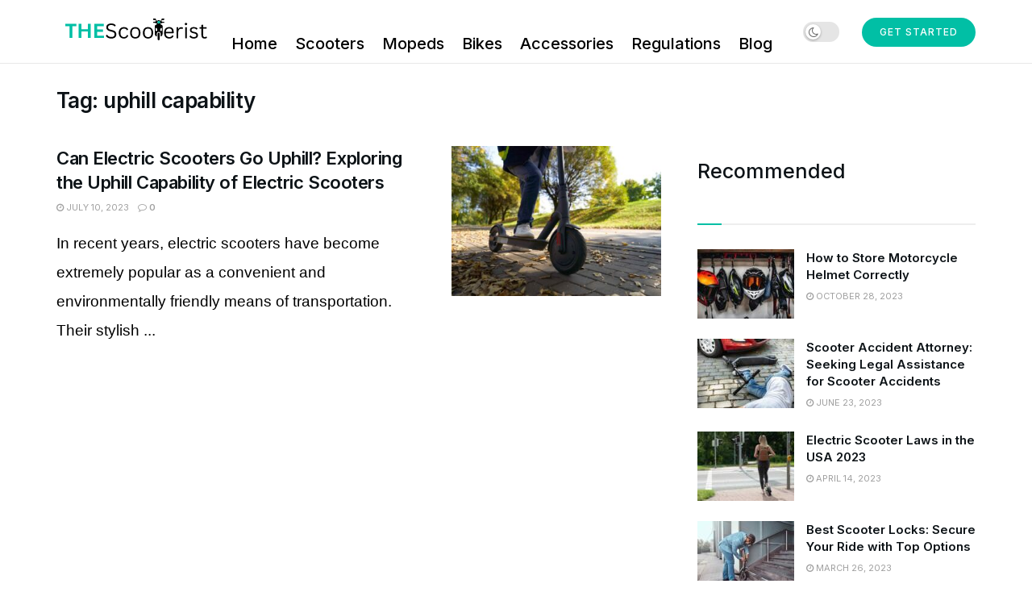

--- FILE ---
content_type: text/html; charset=utf-8
request_url: https://www.google.com/recaptcha/api2/aframe
body_size: 268
content:
<!DOCTYPE HTML><html><head><meta http-equiv="content-type" content="text/html; charset=UTF-8"></head><body><script nonce="6RQy6HBsOFSmxUOQm6WjtA">/** Anti-fraud and anti-abuse applications only. See google.com/recaptcha */ try{var clients={'sodar':'https://pagead2.googlesyndication.com/pagead/sodar?'};window.addEventListener("message",function(a){try{if(a.source===window.parent){var b=JSON.parse(a.data);var c=clients[b['id']];if(c){var d=document.createElement('img');d.src=c+b['params']+'&rc='+(localStorage.getItem("rc::a")?sessionStorage.getItem("rc::b"):"");window.document.body.appendChild(d);sessionStorage.setItem("rc::e",parseInt(sessionStorage.getItem("rc::e")||0)+1);localStorage.setItem("rc::h",'1764411192686');}}}catch(b){}});window.parent.postMessage("_grecaptcha_ready", "*");}catch(b){}</script></body></html>

--- FILE ---
content_type: image/svg+xml
request_url: https://thescooterist.com/wp-content/uploads/2023/03/TheScooterist-2.svg
body_size: 3937
content:
<svg xmlns="http://www.w3.org/2000/svg" xmlns:xlink="http://www.w3.org/1999/xlink" width="250" zoomAndPan="magnify" viewBox="0 0 187.5 52.499999" height="70" preserveAspectRatio="xMidYMid meet" version="1.0"><defs><g/><clipPath id="9fba094b94"><path d="M 116.410156 6.703125 L 128.15625 6.703125 L 128.15625 39.761719 L 116.410156 39.761719 Z M 116.410156 6.703125 " clip-rule="nonzero"/></clipPath><clipPath id="500c612999"><path d="M 114.675781 9.386719 L 129.574219 9.386719 L 129.574219 33 L 114.675781 33 Z M 114.675781 9.386719 " clip-rule="nonzero"/></clipPath><clipPath id="c852cd7cdb"><path d="M 120 27 L 124 27 L 124 37.691406 L 120 37.691406 Z M 120 27 " clip-rule="nonzero"/></clipPath><clipPath id="3d1dc301c2"><path d="M 120.296875 12.398438 L 124.269531 12.398438 L 124.269531 16.371094 L 120.296875 16.371094 Z M 120.296875 12.398438 " clip-rule="nonzero"/></clipPath><clipPath id="c0c0835cc7"><path d="M 122.285156 12.398438 C 121.1875 12.398438 120.296875 13.289062 120.296875 14.386719 C 120.296875 15.484375 121.1875 16.371094 122.285156 16.371094 C 123.378906 16.371094 124.269531 15.484375 124.269531 14.386719 C 124.269531 13.289062 123.378906 12.398438 122.285156 12.398438 " clip-rule="nonzero"/></clipPath></defs><g fill="#000000" fill-opacity="1"><g transform="translate(52.342054, 35.195323)"><g><path d="M 8.328125 0.28125 C 7.128906 0.28125 6.050781 0.117188 5.09375 -0.203125 C 4.144531 -0.535156 3.351562 -0.96875 2.71875 -1.5 C 2.082031 -2.03125 1.609375 -2.613281 1.296875 -3.25 L 2.53125 -4.734375 L 2.859375 -4.734375 C 4.035156 -2.742188 5.859375 -1.75 8.328125 -1.75 C 9.765625 -1.75 10.832031 -2.046875 11.53125 -2.640625 C 12.226562 -3.242188 12.578125 -4.082031 12.578125 -5.15625 C 12.578125 -5.78125 12.460938 -6.304688 12.234375 -6.734375 C 12.003906 -7.171875 11.625 -7.539062 11.09375 -7.84375 C 10.5625 -8.15625 9.84375 -8.425781 8.9375 -8.65625 L 6.703125 -9.203125 C 5.046875 -9.609375 3.820312 -10.242188 3.03125 -11.109375 C 2.238281 -11.984375 1.84375 -13.09375 1.84375 -14.4375 C 1.84375 -15.382812 2.085938 -16.226562 2.578125 -16.96875 C 3.066406 -17.707031 3.78125 -18.285156 4.71875 -18.703125 C 5.65625 -19.128906 6.773438 -19.34375 8.078125 -19.34375 C 9.515625 -19.34375 10.722656 -19.140625 11.703125 -18.734375 C 12.691406 -18.328125 13.484375 -17.71875 14.078125 -16.90625 L 12.984375 -15.4375 L 12.65625 -15.4375 C 12.113281 -16.101562 11.46875 -16.59375 10.71875 -16.90625 C 9.96875 -17.21875 9.085938 -17.375 8.078125 -17.375 C 6.765625 -17.375 5.769531 -17.117188 5.09375 -16.609375 C 4.414062 -16.097656 4.078125 -15.390625 4.078125 -14.484375 C 4.078125 -13.617188 4.320312 -12.929688 4.8125 -12.421875 C 5.3125 -11.921875 6.148438 -11.53125 7.328125 -11.25 L 9.609375 -10.703125 C 11.460938 -10.265625 12.800781 -9.597656 13.625 -8.703125 C 14.457031 -7.804688 14.875 -6.65625 14.875 -5.25 C 14.875 -4.175781 14.632812 -3.222656 14.15625 -2.390625 C 13.675781 -1.554688 12.941406 -0.898438 11.953125 -0.421875 C 10.972656 0.046875 9.765625 0.28125 8.328125 0.28125 Z M 8.328125 0.28125 "/></g></g></g><g fill="#000000" fill-opacity="1"><g transform="translate(68.679491, 35.195323)"><g><path d="M 8.25 0.28125 C 6.976562 0.28125 5.835938 -0.00390625 4.828125 -0.578125 C 3.828125 -1.160156 3.035156 -2.015625 2.453125 -3.140625 C 1.867188 -4.273438 1.578125 -5.625 1.578125 -7.1875 C 1.578125 -8.757812 1.867188 -10.109375 2.453125 -11.234375 C 3.035156 -12.359375 3.828125 -13.207031 4.828125 -13.78125 C 5.835938 -14.363281 6.976562 -14.65625 8.25 -14.65625 C 9.769531 -14.65625 10.976562 -14.367188 11.875 -13.796875 C 12.78125 -13.222656 13.429688 -12.457031 13.828125 -11.5 L 12.390625 -10.453125 L 12.125 -10.453125 C 11.738281 -11.242188 11.238281 -11.820312 10.625 -12.1875 C 10.007812 -12.5625 9.21875 -12.75 8.25 -12.75 C 7.363281 -12.75 6.585938 -12.539062 5.921875 -12.125 C 5.253906 -11.707031 4.734375 -11.082031 4.359375 -10.25 C 3.992188 -9.414062 3.8125 -8.394531 3.8125 -7.1875 C 3.8125 -5.988281 3.992188 -4.972656 4.359375 -4.140625 C 4.734375 -3.304688 5.253906 -2.675781 5.921875 -2.25 C 6.585938 -1.832031 7.363281 -1.625 8.25 -1.625 C 9.25 -1.625 10.078125 -1.847656 10.734375 -2.296875 C 11.390625 -2.753906 11.90625 -3.472656 12.28125 -4.453125 L 12.5625 -4.453125 L 13.953125 -3.625 C 13.578125 -2.414062 12.910156 -1.460938 11.953125 -0.765625 C 10.992188 -0.0664062 9.757812 0.28125 8.25 0.28125 Z M 8.25 0.28125 "/></g></g></g><g fill="#000000" fill-opacity="1"><g transform="translate(83.504443, 35.195323)"><g><path d="M 8.25 0.28125 C 6.894531 0.28125 5.710938 -0.00390625 4.703125 -0.578125 C 3.703125 -1.160156 2.929688 -2.007812 2.390625 -3.125 C 1.847656 -4.238281 1.578125 -5.59375 1.578125 -7.1875 C 1.578125 -8.78125 1.847656 -10.132812 2.390625 -11.25 C 2.929688 -12.375 3.703125 -13.222656 4.703125 -13.796875 C 5.710938 -14.367188 6.894531 -14.65625 8.25 -14.65625 C 9.601562 -14.65625 10.78125 -14.367188 11.78125 -13.796875 C 12.789062 -13.222656 13.566406 -12.375 14.109375 -11.25 C 14.648438 -10.132812 14.921875 -8.78125 14.921875 -7.1875 C 14.921875 -5.59375 14.648438 -4.238281 14.109375 -3.125 C 13.566406 -2.007812 12.789062 -1.160156 11.78125 -0.578125 C 10.78125 -0.00390625 9.601562 0.28125 8.25 0.28125 Z M 8.25 -1.625 C 9.6875 -1.625 10.785156 -2.078125 11.546875 -2.984375 C 12.304688 -3.890625 12.6875 -5.289062 12.6875 -7.1875 C 12.6875 -9.09375 12.304688 -10.492188 11.546875 -11.390625 C 10.785156 -12.296875 9.6875 -12.75 8.25 -12.75 C 6.820312 -12.75 5.722656 -12.296875 4.953125 -11.390625 C 4.191406 -10.484375 3.8125 -9.082031 3.8125 -7.1875 C 3.8125 -5.289062 4.191406 -3.890625 4.953125 -2.984375 C 5.722656 -2.078125 6.820312 -1.625 8.25 -1.625 Z M 8.25 -1.625 "/></g></g></g><g fill="#000000" fill-opacity="1"><g transform="translate(100.01138, 35.195323)"><g><path d="M 8.25 0.28125 C 6.894531 0.28125 5.710938 -0.00390625 4.703125 -0.578125 C 3.703125 -1.160156 2.929688 -2.007812 2.390625 -3.125 C 1.847656 -4.238281 1.578125 -5.59375 1.578125 -7.1875 C 1.578125 -8.78125 1.847656 -10.132812 2.390625 -11.25 C 2.929688 -12.375 3.703125 -13.222656 4.703125 -13.796875 C 5.710938 -14.367188 6.894531 -14.65625 8.25 -14.65625 C 9.601562 -14.65625 10.78125 -14.367188 11.78125 -13.796875 C 12.789062 -13.222656 13.566406 -12.375 14.109375 -11.25 C 14.648438 -10.132812 14.921875 -8.78125 14.921875 -7.1875 C 14.921875 -5.59375 14.648438 -4.238281 14.109375 -3.125 C 13.566406 -2.007812 12.789062 -1.160156 11.78125 -0.578125 C 10.78125 -0.00390625 9.601562 0.28125 8.25 0.28125 Z M 8.25 -1.625 C 9.6875 -1.625 10.785156 -2.078125 11.546875 -2.984375 C 12.304688 -3.890625 12.6875 -5.289062 12.6875 -7.1875 C 12.6875 -9.09375 12.304688 -10.492188 11.546875 -11.390625 C 10.785156 -12.296875 9.6875 -12.75 8.25 -12.75 C 6.820312 -12.75 5.722656 -12.296875 4.953125 -11.390625 C 4.191406 -10.484375 3.8125 -9.082031 3.8125 -7.1875 C 3.8125 -5.289062 4.191406 -3.890625 4.953125 -2.984375 C 5.722656 -2.078125 6.820312 -1.625 8.25 -1.625 Z M 8.25 -1.625 "/></g></g></g><g fill="#000000" fill-opacity="1"><g transform="translate(116.518317, 35.195323)"><g><path d="M 9.734375 -2.28125 L 10.40625 -0.75 C 10.0625 -0.414062 9.613281 -0.160156 9.0625 0.015625 C 8.507812 0.191406 7.914062 0.28125 7.28125 0.28125 C 4.53125 0.28125 3.15625 -1.113281 3.15625 -3.90625 L 3.15625 -12.640625 L 0.65625 -12.640625 L 0.65625 -14.390625 L 3.15625 -14.390625 L 3.15625 -17.4375 L 5.28125 -17.78125 L 5.28125 -14.390625 L 9.90625 -14.390625 L 9.90625 -12.640625 L 5.28125 -12.640625 L 5.28125 -4.109375 C 5.28125 -2.453125 6 -1.625 7.4375 -1.625 C 8.21875 -1.625 8.890625 -1.84375 9.453125 -2.28125 Z M 9.734375 -2.28125 "/></g></g></g><g fill="#000000" fill-opacity="1"><g transform="translate(127.470786, 35.195323)"><g><path d="M 13.703125 -6.703125 L 3.828125 -6.703125 C 3.878906 -4.953125 4.296875 -3.664062 5.078125 -2.84375 C 5.859375 -2.03125 6.925781 -1.625 8.28125 -1.625 C 9.300781 -1.625 10.125 -1.804688 10.75 -2.171875 C 11.382812 -2.535156 11.878906 -3.113281 12.234375 -3.90625 L 12.5 -3.90625 L 13.890625 -3.078125 C 13.472656 -2.035156 12.804688 -1.210938 11.890625 -0.609375 C 10.972656 -0.015625 9.769531 0.28125 8.28125 0.28125 C 6.882812 0.28125 5.6875 0.00390625 4.6875 -0.546875 C 3.6875 -1.097656 2.914062 -1.925781 2.375 -3.03125 C 1.84375 -4.144531 1.578125 -5.53125 1.578125 -7.1875 C 1.578125 -8.820312 1.859375 -10.195312 2.421875 -11.3125 C 2.992188 -12.4375 3.773438 -13.273438 4.765625 -13.828125 C 5.753906 -14.378906 6.882812 -14.65625 8.15625 -14.65625 C 9.988281 -14.65625 11.421875 -14.132812 12.453125 -13.09375 C 13.492188 -12.0625 14.019531 -10.519531 14.03125 -8.46875 C 14.03125 -7.675781 14.015625 -7.140625 13.984375 -6.859375 Z M 11.9375 -8.46875 C 11.894531 -10 11.550781 -11.113281 10.90625 -11.8125 C 10.269531 -12.507812 9.351562 -12.859375 8.15625 -12.859375 C 6.894531 -12.859375 5.90625 -12.503906 5.1875 -11.796875 C 4.46875 -11.097656 4.03125 -9.988281 3.875 -8.46875 Z M 11.9375 -8.46875 "/></g></g></g><g fill="#000000" fill-opacity="1"><g transform="translate(142.804244, 35.195323)"><g><path d="M 2.5 0 L 2.5 -14.375 L 4.53125 -14.375 L 4.53125 -12.125 L 4.796875 -12.0625 C 5.460938 -13.695312 6.722656 -14.515625 8.578125 -14.515625 C 9.554688 -14.515625 10.289062 -14.335938 10.78125 -13.984375 L 10.234375 -12.171875 L 9.96875 -12.125 C 9.4375 -12.394531 8.847656 -12.53125 8.203125 -12.53125 C 7.054688 -12.53125 6.171875 -12.097656 5.546875 -11.234375 C 4.929688 -10.378906 4.625 -8.984375 4.625 -7.046875 L 4.625 0 Z M 2.5 0 "/></g></g></g><g fill="#000000" fill-opacity="1"><g transform="translate(153.913178, 35.195323)"><g><path d="M 3.578125 -17.15625 C 3.117188 -17.15625 2.75 -17.296875 2.46875 -17.578125 C 2.1875 -17.859375 2.046875 -18.21875 2.046875 -18.65625 C 2.046875 -19.09375 2.1875 -19.453125 2.46875 -19.734375 C 2.75 -20.015625 3.117188 -20.15625 3.578125 -20.15625 C 4.023438 -20.15625 4.390625 -20.015625 4.671875 -19.734375 C 4.953125 -19.453125 5.09375 -19.09375 5.09375 -18.65625 C 5.09375 -18.21875 4.953125 -17.859375 4.671875 -17.578125 C 4.390625 -17.296875 4.023438 -17.15625 3.578125 -17.15625 Z M 2.5 0 L 2.5 -14.375 L 4.625 -14.375 L 4.625 0 Z M 2.5 0 "/></g></g></g><g fill="#000000" fill-opacity="1"><g transform="translate(161.04532, 35.195323)"><g><path d="M 6.5625 0.28125 C 5.65625 0.28125 4.816406 0.160156 4.046875 -0.078125 C 3.273438 -0.316406 2.625 -0.644531 2.09375 -1.0625 C 1.5625 -1.476562 1.191406 -1.953125 0.984375 -2.484375 L 2.234375 -3.78125 L 2.5 -3.78125 C 2.96875 -3.070312 3.53125 -2.535156 4.1875 -2.171875 C 4.851562 -1.804688 5.644531 -1.625 6.5625 -1.625 C 7.625 -1.625 8.429688 -1.832031 8.984375 -2.25 C 9.535156 -2.664062 9.8125 -3.242188 9.8125 -3.984375 C 9.8125 -4.546875 9.640625 -5.007812 9.296875 -5.375 C 8.960938 -5.75 8.425781 -6.023438 7.6875 -6.203125 L 5.25 -6.8125 C 3.957031 -7.125 3.015625 -7.617188 2.421875 -8.296875 C 1.828125 -8.972656 1.53125 -9.8125 1.53125 -10.8125 C 1.53125 -11.59375 1.726562 -12.269531 2.125 -12.84375 C 2.519531 -13.425781 3.09375 -13.875 3.84375 -14.1875 C 4.601562 -14.5 5.5 -14.65625 6.53125 -14.65625 C 7.851562 -14.65625 8.894531 -14.46875 9.65625 -14.09375 C 10.414062 -13.726562 11.007812 -13.21875 11.4375 -12.5625 L 10.234375 -11.375 L 9.96875 -11.375 C 9.507812 -11.90625 9.007812 -12.285156 8.46875 -12.515625 C 7.925781 -12.753906 7.28125 -12.875 6.53125 -12.875 C 5.582031 -12.875 4.851562 -12.703125 4.34375 -12.359375 C 3.84375 -12.023438 3.59375 -11.539062 3.59375 -10.90625 C 3.59375 -10.320312 3.769531 -9.847656 4.125 -9.484375 C 4.488281 -9.128906 5.113281 -8.84375 6 -8.625 L 8.390625 -8.0625 C 9.640625 -7.757812 10.539062 -7.265625 11.09375 -6.578125 C 11.65625 -5.890625 11.9375 -5.03125 11.9375 -4 C 11.9375 -3.15625 11.734375 -2.410156 11.328125 -1.765625 C 10.929688 -1.128906 10.328125 -0.628906 9.515625 -0.265625 C 8.710938 0.0976562 7.726562 0.28125 6.5625 0.28125 Z M 6.5625 0.28125 "/></g></g></g><g fill="#000000" fill-opacity="1"><g transform="translate(174.344748, 35.195323)"><g><path d="M 9.734375 -2.28125 L 10.40625 -0.75 C 10.0625 -0.414062 9.613281 -0.160156 9.0625 0.015625 C 8.507812 0.191406 7.914062 0.28125 7.28125 0.28125 C 4.53125 0.28125 3.15625 -1.113281 3.15625 -3.90625 L 3.15625 -12.640625 L 0.65625 -12.640625 L 0.65625 -14.390625 L 3.15625 -14.390625 L 3.15625 -17.4375 L 5.28125 -17.78125 L 5.28125 -14.390625 L 9.90625 -14.390625 L 9.90625 -12.640625 L 5.28125 -12.640625 L 5.28125 -4.109375 C 5.28125 -2.453125 6 -1.625 7.4375 -1.625 C 8.21875 -1.625 8.890625 -1.84375 9.453125 -2.28125 Z M 9.734375 -2.28125 "/></g></g></g><g clip-path="url(#9fba094b94)"><path fill="#ffffff" d="M 116.410156 6.703125 L 128.414062 6.703125 L 128.414062 40.042969 L 116.410156 40.042969 Z M 116.410156 6.703125 " fill-opacity="1" fill-rule="nonzero"/></g><g clip-path="url(#500c612999)"><path fill="#000000" d="M 125.480469 21.628906 C 125.8125 21.621094 126.15625 21.847656 126.15625 22.25 L 126.15625 24.679688 C 126.15625 25.371094 125.683594 25.714844 124.964844 25.679688 C 124.5625 25.660156 124.046875 25.296875 124.054688 24.59375 C 124.074219 23.445312 124.195312 22.292969 125.160156 21.71875 C 125.257812 21.660156 125.367188 21.632812 125.480469 21.628906 Z M 118.726562 21.628906 C 118.835938 21.632812 118.949219 21.660156 119.042969 21.71875 C 120.007812 22.292969 120.132812 23.445312 120.148438 24.59375 C 120.160156 25.296875 119.644531 25.660156 119.246094 25.679688 C 118.523438 25.714844 118.046875 25.371094 118.046875 24.679688 L 118.046875 22.25 C 118.046875 21.847656 118.390625 21.621094 118.726562 21.628906 Z M 122.101562 12.652344 C 122.984375 12.652344 123.699219 13.386719 123.699219 14.296875 C 123.699219 15.203125 122.984375 15.9375 122.101562 15.9375 C 121.222656 15.9375 120.507812 15.203125 120.507812 14.296875 C 120.507812 13.386719 121.222656 12.652344 122.101562 12.652344 Z M 115.300781 9.382812 C 114.953125 9.382812 114.796875 9.6875 114.894531 10.035156 L 115.210938 11.171875 C 115.308594 11.519531 115.46875 11.675781 115.820312 11.675781 L 117.988281 11.675781 L 118.992188 12.765625 L 117.761719 13.195312 C 117.585938 13.230469 117.449219 13.375 117.355469 13.574219 L 115.304688 13.675781 C 114.949219 13.695312 114.675781 14.003906 114.691406 14.371094 C 114.710938 14.738281 115.011719 15.019531 115.367188 15 L 117.304688 14.902344 C 117.414062 15.207031 117.609375 15.402344 117.898438 15.425781 L 119.128906 15.601562 L 120.191406 16.570312 L 117.953125 17.855469 C 117.214844 18.171875 117.042969 18.8125 117.042969 19.574219 L 117.042969 29.292969 C 117.042969 30.613281 117.726562 32.558594 119.644531 32.945312 L 119.644531 29.273438 C 119.644531 27.878906 120.757812 26.734375 122.125 26.757812 C 123.484375 26.777344 124.566406 27.910156 124.566406 29.273438 L 124.566406 32.945312 C 126.480469 32.558594 127.160156 30.613281 127.160156 29.292969 L 127.160156 19.574219 C 127.160156 18.8125 126.992188 18.171875 126.25 17.855469 L 124.011719 16.570312 L 125.074219 15.605469 L 126.308594 15.429688 C 126.597656 15.402344 126.792969 15.207031 126.898438 14.902344 L 128.839844 15 C 129.195312 15.019531 129.496094 14.738281 129.511719 14.371094 C 129.53125 14.003906 129.257812 13.695312 128.898438 13.675781 L 126.851562 13.574219 C 126.757812 13.375 126.621094 13.230469 126.441406 13.195312 L 125.214844 12.765625 L 126.214844 11.675781 L 128.386719 11.675781 C 128.738281 11.675781 128.898438 11.519531 128.996094 11.171875 L 129.308594 10.035156 C 129.40625 9.6875 129.253906 9.382812 128.902344 9.382812 L 126.507812 9.382812 C 126.15625 9.382812 125.976562 9.691406 125.878906 10.035156 L 125.585938 11.199219 L 124.3125 12.578125 C 123.792969 11.863281 122.972656 11.441406 122.101562 11.441406 C 121.234375 11.441406 120.414062 11.863281 119.890625 12.578125 L 118.621094 11.199219 L 118.328125 10.035156 C 118.230469 9.6875 118.050781 9.382812 117.695312 9.382812 Z M 115.300781 9.382812 " fill-opacity="1" fill-rule="nonzero"/></g><g clip-path="url(#c852cd7cdb)"><path fill="#000000" d="M 122.109375 27.886719 C 121.332031 27.878906 120.738281 28.488281 120.738281 29.277344 L 120.738281 36.265625 C 120.738281 37.054688 121.339844 37.671875 122.101562 37.671875 C 122.867188 37.671875 123.464844 37.054688 123.464844 36.265625 L 123.464844 29.277344 C 123.464844 28.503906 122.90625 27.902344 122.109375 27.886719 Z M 122.109375 27.886719 " fill-opacity="1" fill-rule="nonzero"/></g><g clip-path="url(#3d1dc301c2)"><g clip-path="url(#c0c0835cc7)"><path fill="#01bfa5" d="M 120.296875 12.398438 L 124.269531 12.398438 L 124.269531 16.371094 L 120.296875 16.371094 Z M 120.296875 12.398438 " fill-opacity="1" fill-rule="nonzero"/></g></g><g fill="#01bfa5" fill-opacity="1"><g transform="translate(0.641036, 34.760741)"><g><path d="M 14.78125 -18.4375 L 14.78125 -15.375 L 9.453125 -15.375 L 9.453125 0 L 5.828125 0 L 5.828125 -15.375 L 0.5 -15.375 L 0.5 -18.4375 Z M 14.78125 -18.4375 "/></g></g></g><g fill="#01bfa5" fill-opacity="1"><g transform="translate(15.924133, 34.760741)"><g><path d="M 14.296875 -11.5 L 14.296875 -18.4375 L 17.9375 -18.4375 L 17.9375 0 L 14.296875 0 L 14.296875 -8.40625 L 6.046875 -8.40625 L 6.046875 0 L 2.390625 0 L 2.390625 -18.4375 L 6.046875 -18.4375 L 6.046875 -11.5 Z M 14.296875 -11.5 "/></g></g></g><g fill="#01bfa5" fill-opacity="1"><g transform="translate(36.263767, 34.760741)"><g><path d="M 6.046875 -8.09375 L 6.046875 -3.046875 L 14.84375 -3.046875 L 14.84375 0 L 2.390625 0 L 2.390625 -18.4375 L 14.640625 -18.4375 L 14.640625 -15.390625 L 6.046875 -15.390625 L 6.046875 -11.078125 L 13.5625 -11.078125 L 13.5625 -8.09375 Z M 6.046875 -8.09375 "/></g></g></g></svg>